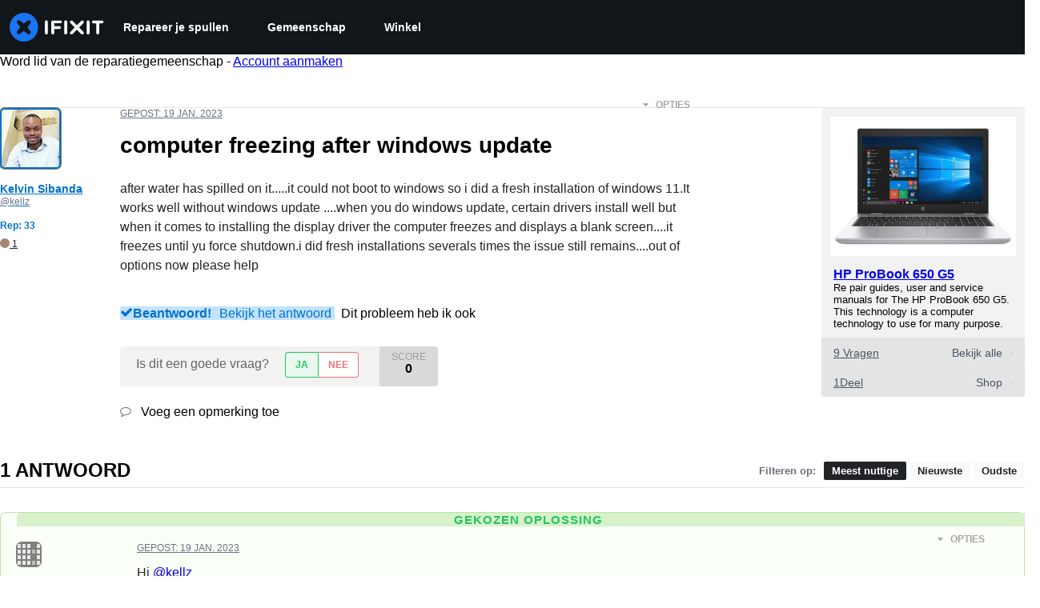

--- FILE ---
content_type: text/json
request_url: https://conf.config-security.com/model
body_size: 85
content:
{"title":"recommendation AI model (keras)","structure":"release_id=0x2c:71:5d:78:21:43:49:50:77:78:35:22:66:7b:4c:4e:64:5c:52:63:7d:78:56:2d:77:7b:5b:39:33;keras;7ljkhsqtvh2vmjxdg49kyc6jiuk7wj1d9cypob99xsdtxwq6nakf6m28rq8cmdekwe6qndio","weights":"../weights/2c715d78.h5","biases":"../biases/2c715d78.h5"}